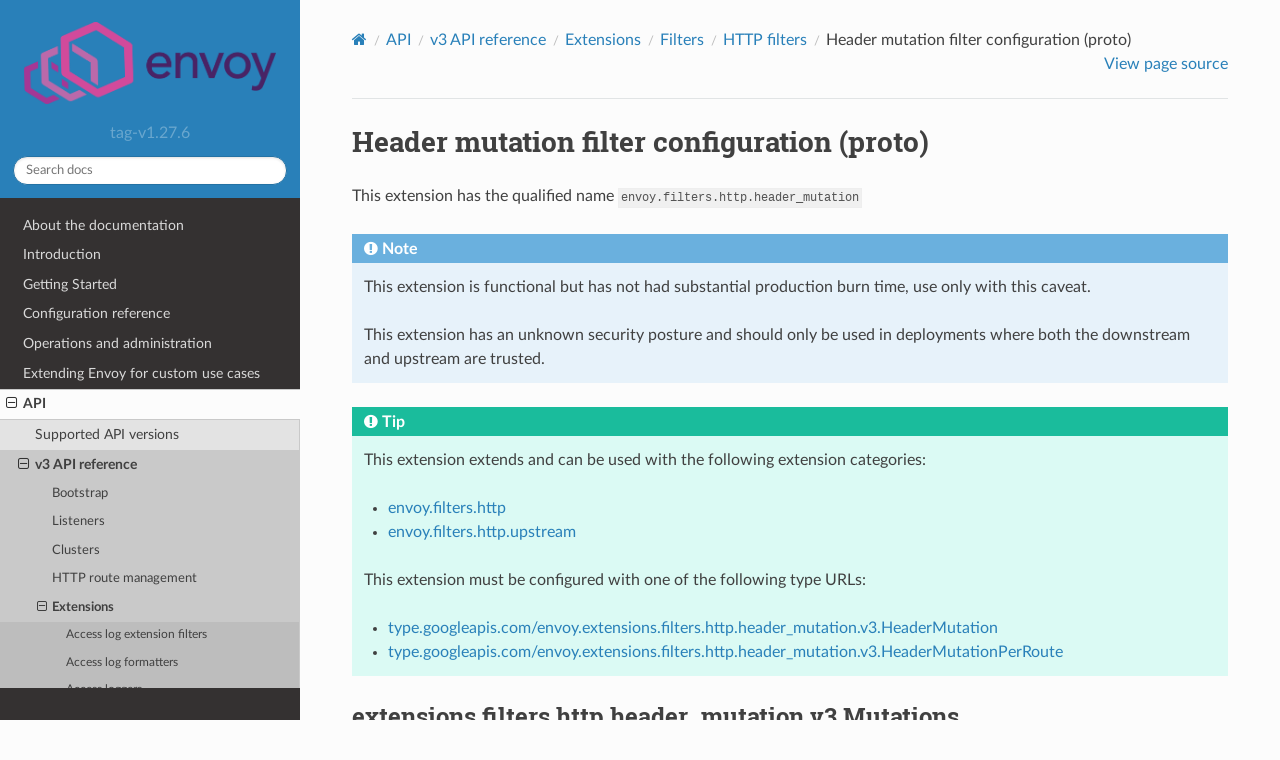

--- FILE ---
content_type: text/html; charset=UTF-8
request_url: https://www.envoyproxy.io/docs/envoy/v1.27.6/api-v3/extensions/filters/http/header_mutation/v3/header_mutation.proto
body_size: 3624
content:
<!DOCTYPE html>
<html class="writer-html5" lang="en">
<head>
  <meta charset="utf-8" /><meta name="generator" content="Docutils 0.19: https://docutils.sourceforge.io/" />

  <meta name="viewport" content="width=device-width, initial-scale=1.0" />
  <title>Header mutation filter configuration (proto) &mdash; envoy tag-v1.27.6 documentation</title>
    <link rel="stylesheet" type="text/css" href="../../../../../../_static/pygments.css?v=0e372da6" />
    <link rel="stylesheet" type="text/css" href="../../../../../../_static/css/envoy.css?v=3ec0219e" />
    <link rel="stylesheet" type="text/css" href="../../../../../../_static/copybutton.css?v=76b2166b" />
    <link rel="stylesheet" type="text/css" href="../../../../../../_static/tabs.css?v=a5c4661c" />
    <link rel="shortcut icon" href="../../../../../../_static/favicon.ico"/>
  <!--[if lt IE 9]>
    <script src="../../../../../../_static/js/html5shiv.min.js"></script>
  <![endif]-->
  
        <script src="../../../../../../_static/jquery.js?v=5d32c60e"></script>
        <script src="../../../../../../_static/_sphinx_javascript_frameworks_compat.js?v=2cd50e6c"></script>
        <script data-url_root="../../../../../../" id="documentation_options" src="../../../../../../_static/documentation_options.js?v=7835a9ed"></script>
        <script src="../../../../../../_static/doctools.js?v=888ff710"></script>
        <script src="../../../../../../_static/sphinx_highlight.js?v=4825356b"></script>
        <script src="../../../../../../_static/clipboard.min.js?v=a7894cd8"></script>
        <script src="../../../../../../_static/copybutton.js?v=db7b0edf"></script>
    <script src="../../../../../../_static/js/theme.js"></script>
    <link rel="index" title="Index" href="../../../../../../genindex.html" />
    <link rel="search" title="Search" href="../../../../../../search.html" />
    <link rel="next" title="Header-To-Metadata Filter (proto)" href="../../header_to_metadata/v3/header_to_metadata.proto.html" />
    <link rel="prev" title="Gzip (proto)" href="../../gzip/v3/gzip.proto.html" /> 
</head>

<body class="wy-body-for-nav"> 
  <div class="wy-grid-for-nav">
    <nav data-toggle="wy-nav-shift" class="wy-nav-side">
      <div class="wy-side-scroll">
        <div class="wy-side-nav-search" >

          
          
          <a href='/docs/envoy/v1.27.6/'>
            
              <img src="../../../../../../_static/envoy-logo.png" class="logo" alt="Logo"/>
          </a>
              <div class="version">
                tag-v1.27.6
              </div>
<div role="search">
  <form id="rtd-search-form" class="wy-form" action="../../../../../../search.html" method="get">
    <input type="text" name="q" placeholder="Search docs" aria-label="Search docs" />
    <input type="hidden" name="check_keywords" value="yes" />
    <input type="hidden" name="area" value="default" />
  </form>
</div>
        </div><div class="wy-menu wy-menu-vertical" data-spy="affix" role="navigation" aria-label="Navigation menu">
              <ul class="current">
<li class="toctree-l1"><a class='reference internal' href='/docs/envoy/v1.27.6/about_docs'>About the documentation</a></li>
<li class="toctree-l1"><a class='reference internal' href='/docs/envoy/v1.27.6/intro/intro'>Introduction</a></li>
<li class="toctree-l1"><a class='reference internal' href='/docs/envoy/v1.27.6/start/start'>Getting Started</a></li>
<li class="toctree-l1"><a class='reference internal' href='/docs/envoy/v1.27.6/configuration/configuration'>Configuration reference</a></li>
<li class="toctree-l1"><a class='reference internal' href='/docs/envoy/v1.27.6/operations/operations'>Operations and administration</a></li>
<li class="toctree-l1"><a class='reference internal' href='/docs/envoy/v1.27.6/extending/extending'>Extending Envoy for custom use cases</a></li>
<li class="toctree-l1 current"><a class='reference internal' href='/docs/envoy/v1.27.6/api/api'>API</a><ul class="current">
<li class="toctree-l2"><a class='reference internal' href='/docs/envoy/v1.27.6/api/api_supported_versions'>Supported API versions</a></li>
<li class="toctree-l2 current"><a class='reference internal' href='/docs/envoy/v1.27.6/api-v3/api'>v3 API reference</a><ul class="current">
<li class="toctree-l3"><a class='reference internal' href='/docs/envoy/v1.27.6/api-v3/bootstrap/bootstrap'>Bootstrap</a></li>
<li class="toctree-l3"><a class='reference internal' href='/docs/envoy/v1.27.6/api-v3/listeners/listeners'>Listeners</a></li>
<li class="toctree-l3"><a class='reference internal' href='/docs/envoy/v1.27.6/api-v3/clusters/clusters'>Clusters</a></li>
<li class="toctree-l3"><a class='reference internal' href='/docs/envoy/v1.27.6/api-v3/http_routes/http_routes'>HTTP route management</a></li>
<li class="toctree-l3 current"><a class='reference internal' href='/docs/envoy/v1.27.6/api-v3/config/config'>Extensions</a><ul class="current">
<li class="toctree-l4"><a class='reference internal' href='/docs/envoy/v1.27.6/api-v3/config/accesslog/filters'>Access log extension filters</a></li>
<li class="toctree-l4"><a class='reference internal' href='/docs/envoy/v1.27.6/api-v3/config/formatter/formatter'>Access log formatters</a></li>
<li class="toctree-l4"><a class='reference internal' href='/docs/envoy/v1.27.6/api-v3/config/accesslog/accesslog'>Access loggers</a></li>
<li class="toctree-l4"><a class='reference internal' href='/docs/envoy/v1.27.6/api-v3/config/cluster/cluster'>Cluster</a></li>
<li class="toctree-l4"><a class='reference internal' href='/docs/envoy/v1.27.6/api-v3/config/common/common'>Common</a></li>
<li class="toctree-l4"><a class='reference internal' href='/docs/envoy/v1.27.6/api-v3/config/compression/compression'>Compression</a></li>
<li class="toctree-l4"><a class='reference internal' href='/docs/envoy/v1.27.6/api-v3/config/config_validators/config_validators'>Config validators</a></li>
<li class="toctree-l4"><a class='reference internal' href='/docs/envoy/v1.27.6/api-v3/config/contrib/contrib'>Contrib extensions</a></li>
<li class="toctree-l4"><a class='reference internal' href='/docs/envoy/v1.27.6/api-v3/config/dns_resolver/dns_resolver'>DNS resolver</a></li>
<li class="toctree-l4"><a class='reference internal' href='/docs/envoy/v1.27.6/api-v3/config/endpoint/endpoint'>Endpoint</a></li>
<li class="toctree-l4 current"><a class='reference internal' href='/docs/envoy/v1.27.6/api-v3/config/filter/filter'>Filters</a></li>
<li class="toctree-l4"><a class='reference internal' href='/docs/envoy/v1.27.6/api-v3/config/grpc_credential/grpc_credential'>Grpc credentials</a></li>
<li class="toctree-l4"><a class='reference internal' href='/docs/envoy/v1.27.6/api-v3/config/health_check_event_sinks/health_check_event_sinks'>Health check event sinks</a></li>
<li class="toctree-l4"><a class='reference internal' href='/docs/envoy/v1.27.6/api-v3/config/health_checker/health_checker'>Health checkers</a></li>
<li class="toctree-l4"><a class='reference internal' href='/docs/envoy/v1.27.6/api-v3/config/http/early_header_mutation'>HTTP early header mutation</a></li>
<li class="toctree-l4"><a class='reference internal' href='/docs/envoy/v1.27.6/api-v3/config/http/custom_response'>Custom response policies</a></li>
<li class="toctree-l4"><a class='reference internal' href='/docs/envoy/v1.27.6/api-v3/config/http/header_formatters'>HTTP header formatters</a></li>
<li class="toctree-l4"><a class='reference internal' href='/docs/envoy/v1.27.6/api-v3/config/http/header_validators'>HTTP header validators</a></li>
<li class="toctree-l4"><a class='reference internal' href='/docs/envoy/v1.27.6/api-v3/config/http/original_ip_detection'>HTTP original IP detection</a></li>
<li class="toctree-l4"><a class='reference internal' href='/docs/envoy/v1.27.6/api-v3/config/http/stateful_session'>HTTP stateful session</a></li>
<li class="toctree-l4"><a class='reference internal' href='/docs/envoy/v1.27.6/api-v3/config/trace/trace'>HTTP tracers</a></li>
<li class="toctree-l4"><a class='reference internal' href='/docs/envoy/v1.27.6/api-v3/config/internal_redirect/internal_redirect'>Internal redirect predicates</a></li>
<li class="toctree-l4"><a class='reference internal' href='/docs/envoy/v1.27.6/api-v3/config/path/match/path_matcher'>Path matcher</a></li>
<li class="toctree-l4"><a class='reference internal' href='/docs/envoy/v1.27.6/api-v3/config/path/rewrite/path_rewriter'>Path rewriter</a></li>
<li class="toctree-l4"><a class='reference internal' href='/docs/envoy/v1.27.6/api-v3/config/quic/quic_extensions'>Quic extensions</a></li>
<li class="toctree-l4"><a class='reference internal' href='/docs/envoy/v1.27.6/api-v3/config/descriptors/descriptors'>Rate limit descriptors</a></li>
<li class="toctree-l4"><a class='reference internal' href='/docs/envoy/v1.27.6/api-v3/config/rbac/rbac'>RBAC</a></li>
<li class="toctree-l4"><a class='reference internal' href='/docs/envoy/v1.27.6/api-v3/config/rbac/matchers'>RBAC matchers</a></li>
<li class="toctree-l4"><a class='reference internal' href='/docs/envoy/v1.27.6/api-v3/config/request_id/request_id'>Request ID</a></li>
<li class="toctree-l4"><a class='reference internal' href='/docs/envoy/v1.27.6/api-v3/config/resource_monitor/resource_monitor'>Resource monitors</a></li>
<li class="toctree-l4"><a class='reference internal' href='/docs/envoy/v1.27.6/api-v3/config/retry/retry'>Retry predicates</a></li>
<li class="toctree-l4"><a class='reference internal' href='/docs/envoy/v1.27.6/api-v3/config/stat_sinks/stat_sinks'>Stat sinks</a></li>
<li class="toctree-l4"><a class='reference internal' href='/docs/envoy/v1.27.6/api-v3/config/transport_socket/transport_socket'>Transport sockets</a></li>
<li class="toctree-l4"><a class='reference internal' href='/docs/envoy/v1.27.6/api-v3/config/upstream/upstream'>Upstream configuration</a></li>
<li class="toctree-l4"><a class='reference internal' href='/docs/envoy/v1.27.6/api-v3/config/wasm/wasm'>WASM</a></li>
<li class="toctree-l4"><a class='reference internal' href='/docs/envoy/v1.27.6/api-v3/config/watchdog/watchdog'>Watchdog</a></li>
<li class="toctree-l4"><a class='reference internal' href='/docs/envoy/v1.27.6/api-v3/config/load_balancing_policies/load_balancing_policies'>Load balancing policies</a></li>
</ul>
</li>
<li class="toctree-l3"><a class='reference internal' href='/docs/envoy/v1.27.6/api-v3/admin/admin'>Admin</a></li>
<li class="toctree-l3"><a class='reference internal' href='/docs/envoy/v1.27.6/api-v3/data/data'>Envoy data</a></li>
<li class="toctree-l3"><a class='reference internal' href='/docs/envoy/v1.27.6/api-v3/service/service'>Services</a></li>
<li class="toctree-l3"><a class='reference internal' href='/docs/envoy/v1.27.6/api-v3/common_messages/common_messages'>Common messages</a></li>
<li class="toctree-l3"><a class='reference internal' href='/docs/envoy/v1.27.6/api-v3/common_messages/common_messages_xds'>Common messages (XDS)</a></li>
<li class="toctree-l3"><a class='reference internal' href='/docs/envoy/v1.27.6/api-v3/types/types'>Types</a></li>
</ul>
</li>
<li class="toctree-l2"><a class='reference internal' href='/docs/envoy/v1.27.6/api-docs/xds_protocol'>xDS REST and gRPC protocol</a></li>
<li class="toctree-l2"><a class='reference internal' href='/docs/envoy/v1.27.6/api/client_features'>Well Known Client Features</a></li>
</ul>
</li>
<li class="toctree-l1"><a class='reference internal' href='/docs/envoy/v1.27.6/faq/overview'>FAQ</a></li>
<li class="toctree-l1"><a class='reference internal' href='/docs/envoy/v1.27.6/version_history/version_history'>Version history</a></li>
</ul>

        </div>
      </div>
    </nav>

    <section data-toggle="wy-nav-shift" class="wy-nav-content-wrap"><nav class="wy-nav-top" aria-label="Mobile navigation menu" >
          <i data-toggle="wy-nav-top" class="fa fa-bars"></i>
          <a href='/docs/envoy/v1.27.6/'>envoy</a>
      </nav>

      <div class="wy-nav-content">
        <div class="rst-content">
          <div role="navigation" aria-label="Page navigation">
  <ul class="wy-breadcrumbs">
      <li><a aria-label='Home' class='icon icon-home' href='/docs/envoy/v1.27.6/'></a></li>
          <li class="breadcrumb-item"><a href='/docs/envoy/v1.27.6/api/api'>API</a></li>
          <li class="breadcrumb-item"><a href='/docs/envoy/v1.27.6/api-v3/api'>v3 API reference</a></li>
          <li class="breadcrumb-item"><a href='/docs/envoy/v1.27.6/api-v3/config/config'>Extensions</a></li>
          <li class="breadcrumb-item"><a href='/docs/envoy/v1.27.6/api-v3/config/filter/filter'>Filters</a></li>
          <li class="breadcrumb-item"><a href='/docs/envoy/v1.27.6/api-v3/config/filter/http/http'>HTTP filters</a></li>
      <li class="breadcrumb-item active">Header mutation filter configuration (proto)</li>
      <li class="wy-breadcrumbs-aside">
            <a href="../../../../../../_sources/api-v3/extensions/filters/http/header_mutation/v3/header_mutation.proto.rst.txt" rel="nofollow"> View page source</a>
      </li>
  </ul>
  <hr/>
</div>
          <div role="main" class="document" itemscope="itemscope" itemtype="http://schema.org/Article">
           <div itemprop="articleBody">
             
  <section id="header-mutation-filter-configuration-proto">
<span id="envoy-v3-api-file-envoy-extensions-filters-http-header-mutation-v3-header-mutation-proto"></span><h1>Header mutation filter configuration (proto)<a class="headerlink" href="#header-mutation-filter-configuration-proto" title="Permalink to this heading"></a></h1>
<p id="extension-envoy-filters-http-header-mutation">This extension has the qualified name <code class="docutils literal notranslate"><span class="pre">envoy.filters.http.header_mutation</span></code></p>
<div class="admonition note">
<p class="admonition-title">Note</p>
<p>This extension is functional but has not had substantial production burn time,
use only with this caveat.</p>
<p>This extension has an unknown security posture and should only be
used in deployments where both the downstream and upstream are
trusted.</p>
</div>
<div class="admonition tip">
<p class="admonition-title">Tip</p>
<p>This extension extends and can be used with the following extension categories:</p>
<ul class="simple">
<li><p><a class='reference internal' href='/docs/envoy/v1.27.6/api-v3/extensions/filters/network/http_connection_manager/v3/http_connection_manager.proto#extension-category-envoy-filters-http'><span class="std std-ref">envoy.filters.http</span></a></p></li>
<li><p><a class='reference internal' href='/docs/envoy/v1.27.6/api-v3/extensions/filters/http/router/v3/router.proto#extension-category-envoy-filters-http-upstream'><span class="std std-ref">envoy.filters.http.upstream</span></a></p></li>
</ul>
<p>This extension must be configured with one of the following type URLs:</p>
<ul class="simple">
<li><p><a class="reference internal" href="#envoy-v3-api-msg-extensions-filters-http-header-mutation-v3-headermutation"><span class="std std-ref">type.googleapis.com/envoy.extensions.filters.http.header_mutation.v3.HeaderMutation</span></a></p></li>
<li><p><a class="reference internal" href="#envoy-v3-api-msg-extensions-filters-http-header-mutation-v3-headermutationperroute"><span class="std std-ref">type.googleapis.com/envoy.extensions.filters.http.header_mutation.v3.HeaderMutationPerRoute</span></a></p></li>
</ul>
</div>
<section id="extensions-filters-http-header-mutation-v3-mutations">
<span id="envoy-v3-api-msg-extensions-filters-http-header-mutation-v3-mutations"></span><h2>extensions.filters.http.header_mutation.v3.Mutations<a class="headerlink" href="#extensions-filters-http-header-mutation-v3-mutations" title="Permalink to this heading"></a></h2>
<p><a class="reference external" href="https://github.com/envoyproxy/envoy/blob/v1.27.6/api/envoy/extensions/filters/http/header_mutation/v3/header_mutation.proto#L17">[extensions.filters.http.header_mutation.v3.Mutations proto]</a></p>
<div class="highlight-json notranslate"><div class="highlight"><pre><span></span><span class="p">{</span>
<span class="w">  </span><span class="nt">&quot;request_mutations&quot;</span><span class="p">:</span><span class="w"> </span><span class="p">[],</span>
<span class="w">  </span><span class="nt">&quot;response_mutations&quot;</span><span class="p">:</span><span class="w"> </span><span class="p">[]</span>
<span class="p">}</span>
</pre></div>
</div>
<dl class="simple" id="envoy-v3-api-field-extensions-filters-http-header-mutation-v3-mutations-request-mutations">
<dt>request_mutations</dt><dd><p>(<strong>repeated</strong> <a class='reference internal' href='/docs/envoy/v1.27.6/api-v3/config/common/mutation_rules/v3/mutation_rules.proto#envoy-v3-api-msg-config-common-mutation-rules-v3-headermutation'><span class="std std-ref">config.common.mutation_rules.v3.HeaderMutation</span></a>) The request mutations are applied before the request is forwarded to the upstream cluster.</p>
</dd>
</dl>
<dl class="simple" id="envoy-v3-api-field-extensions-filters-http-header-mutation-v3-mutations-response-mutations">
<dt>response_mutations</dt><dd><p>(<strong>repeated</strong> <a class='reference internal' href='/docs/envoy/v1.27.6/api-v3/config/common/mutation_rules/v3/mutation_rules.proto#envoy-v3-api-msg-config-common-mutation-rules-v3-headermutation'><span class="std std-ref">config.common.mutation_rules.v3.HeaderMutation</span></a>) The response mutations are applied before the response is sent to the downstream client.</p>
</dd>
</dl>
</section>
<section id="extensions-filters-http-header-mutation-v3-headermutationperroute">
<span id="envoy-v3-api-msg-extensions-filters-http-header-mutation-v3-headermutationperroute"></span><h2>extensions.filters.http.header_mutation.v3.HeaderMutationPerRoute<a class="headerlink" href="#extensions-filters-http-header-mutation-v3-headermutationperroute" title="Permalink to this heading"></a></h2>
<p><a class="reference external" href="https://github.com/envoyproxy/envoy/blob/v1.27.6/api/envoy/extensions/filters/http/header_mutation/v3/header_mutation.proto#L27">[extensions.filters.http.header_mutation.v3.HeaderMutationPerRoute proto]</a></p>
<p>Per route configuration for the header mutation filter. If this is configured at multiple levels
(route level, virtual host level, and route table level), only the most specific one will be used.</p>
<div class="highlight-json notranslate"><div class="highlight"><pre><span></span><span class="p">{</span>
<span class="w">  </span><span class="nt">&quot;mutations&quot;</span><span class="p">:</span><span class="w"> </span><span class="p">{</span><span class="err">...</span><span class="p">}</span>
<span class="p">}</span>
</pre></div>
</div>
<dl class="simple" id="envoy-v3-api-field-extensions-filters-http-header-mutation-v3-headermutationperroute-mutations">
<dt>mutations</dt><dd><p>(<a class="reference internal" href="#envoy-v3-api-msg-extensions-filters-http-header-mutation-v3-mutations"><span class="std std-ref">extensions.filters.http.header_mutation.v3.Mutations</span></a>)</p>
</dd>
</dl>
</section>
<section id="extensions-filters-http-header-mutation-v3-headermutation">
<span id="envoy-v3-api-msg-extensions-filters-http-header-mutation-v3-headermutation"></span><h2>extensions.filters.http.header_mutation.v3.HeaderMutation<a class="headerlink" href="#extensions-filters-http-header-mutation-v3-headermutation" title="Permalink to this heading"></a></h2>
<p><a class="reference external" href="https://github.com/envoyproxy/envoy/blob/v1.27.6/api/envoy/extensions/filters/http/header_mutation/v3/header_mutation.proto#L33">[extensions.filters.http.header_mutation.v3.HeaderMutation proto]</a></p>
<p>Configuration for the header mutation filter. The mutation rules in the filter configuration will
always be applied first and then the per-route mutation rules, if both are specified.</p>
<div class="highlight-json notranslate"><div class="highlight"><pre><span></span><span class="p">{</span>
<span class="w">  </span><span class="nt">&quot;mutations&quot;</span><span class="p">:</span><span class="w"> </span><span class="p">{</span><span class="err">...</span><span class="p">}</span>
<span class="p">}</span>
</pre></div>
</div>
<dl class="simple" id="envoy-v3-api-field-extensions-filters-http-header-mutation-v3-headermutation-mutations">
<dt>mutations</dt><dd><p>(<a class="reference internal" href="#envoy-v3-api-msg-extensions-filters-http-header-mutation-v3-mutations"><span class="std std-ref">extensions.filters.http.header_mutation.v3.Mutations</span></a>)</p>
</dd>
</dl>
</section>
</section>


           </div>
          </div>
          <footer><div class="rst-footer-buttons" role="navigation" aria-label="Footer">
        <a accesskey='p' class='btn btn-neutral float-left' href='/docs/envoy/v1.27.6/api-v3/extensions/filters/http/gzip/v3/gzip.proto' rel='prev' title='Gzip (proto)'><span class="fa fa-arrow-circle-left" aria-hidden="true"></span> Previous</a>
        <a accesskey='n' class='btn btn-neutral float-right' href='/docs/envoy/v1.27.6/api-v3/extensions/filters/http/header_to_metadata/v3/header_to_metadata.proto' rel='next' title='Header-To-Metadata Filter (proto)'>Next <span class="fa fa-arrow-circle-right" aria-hidden="true"></span></a>
    </div>

  <hr/>

  <div role="contentinfo">
    <p>&#169; Copyright 2016-2024, Envoy Project Authors.</p>
  </div>

  Built with <a href="https://www.sphinx-doc.org/">Sphinx</a> using a
    <a href="https://github.com/readthedocs/sphinx_rtd_theme">theme</a>
    provided by <a href="https://readthedocs.org">Read the Docs</a>.
   

</footer>
        </div>
      </div>
    </section>
  </div>
  <script>
      jQuery(function () {
          SphinxRtdTheme.Navigation.enable(true);
      });
  </script> 

</body>
</html>